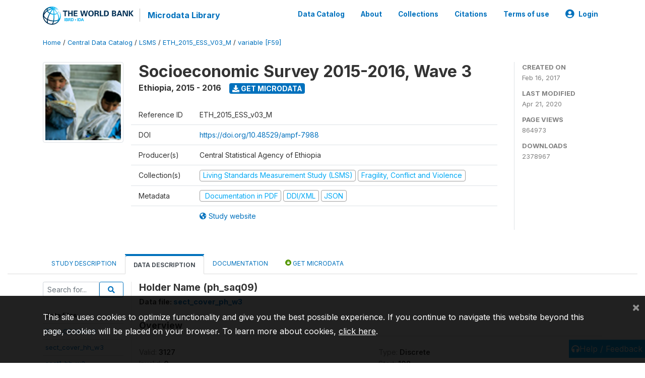

--- FILE ---
content_type: text/html; charset=UTF-8
request_url: https://microdata.worldbank.org/index.php/catalog/2783/variable/F59/V2277?name=ph_saq09
body_size: 10314
content:
<!DOCTYPE html>
<html>

<head>
    <meta charset="utf-8">
<meta http-equiv="X-UA-Compatible" content="IE=edge">
<meta name="viewport" content="width=device-width, initial-scale=1">

<title>Ethiopia - Socioeconomic Survey 2015-2016, Wave 3</title>

    
    <link rel="stylesheet" href="https://cdnjs.cloudflare.com/ajax/libs/font-awesome/5.15.4/css/all.min.css" integrity="sha512-1ycn6IcaQQ40/MKBW2W4Rhis/DbILU74C1vSrLJxCq57o941Ym01SwNsOMqvEBFlcgUa6xLiPY/NS5R+E6ztJQ==" crossorigin="anonymous" referrerpolicy="no-referrer" />
    <link rel="stylesheet" href="https://stackpath.bootstrapcdn.com/bootstrap/4.1.3/css/bootstrap.min.css" integrity="sha384-MCw98/SFnGE8fJT3GXwEOngsV7Zt27NXFoaoApmYm81iuXoPkFOJwJ8ERdknLPMO" crossorigin="anonymous">
    

<link rel="stylesheet" href="https://microdata.worldbank.org/themes/nada52/css/style.css?v2023">
<link rel="stylesheet" href="https://microdata.worldbank.org/themes/nada52/css/custom.css?v2021">
<link rel="stylesheet" href="https://microdata.worldbank.org/themes/nada52/css/home.css?v03212019">
<link rel="stylesheet" href="https://microdata.worldbank.org/themes/nada52/css/variables.css?v07042021">
<link rel="stylesheet" href="https://microdata.worldbank.org/themes/nada52/css/facets.css?v062021">
<link rel="stylesheet" href="https://microdata.worldbank.org/themes/nada52/css/catalog-tab.css?v07052021">
<link rel="stylesheet" href="https://microdata.worldbank.org/themes/nada52/css/catalog-card.css?v10102021-1">
<link rel="stylesheet" href="https://microdata.worldbank.org/themes/nada52/css/filter-action-bar.css?v14052021-3">

    <script src="//code.jquery.com/jquery-3.2.1.min.js"></script>
    <script src="https://cdnjs.cloudflare.com/ajax/libs/popper.js/1.14.3/umd/popper.min.js" integrity="sha384-ZMP7rVo3mIykV+2+9J3UJ46jBk0WLaUAdn689aCwoqbBJiSnjAK/l8WvCWPIPm49" crossorigin="anonymous"></script>
    <script src="https://stackpath.bootstrapcdn.com/bootstrap/4.1.3/js/bootstrap.min.js" integrity="sha384-ChfqqxuZUCnJSK3+MXmPNIyE6ZbWh2IMqE241rYiqJxyMiZ6OW/JmZQ5stwEULTy" crossorigin="anonymous"></script>

<script type="text/javascript">
    var CI = {'base_url': 'https://microdata.worldbank.org/index.php'};

    if (top.frames.length!=0) {
        top.location=self.document.location;
    }

    $(document).ready(function()  {
        /*global ajax error handler */
        $( document ).ajaxError(function(event, jqxhr, settings, exception) {
            if(jqxhr.status==401){
                window.location=CI.base_url+'/auth/login/?destination=catalog/';
            }
            else if (jqxhr.status>=500){
                alert(jqxhr.responseText);
            }
        });

    }); //end-document-ready

</script>



</head>

<body>

    <!-- site header -->
    <style>
.site-header .navbar-light .no-logo .navbar-brand--sitename {border:0px!important;margin-left:0px}
.site-header .navbar-light .no-logo .nada-site-title {font-size:18px;}
</style>
<header class="site-header">
    
        

    <div class="container">

        <div class="row">
            <div class="col-12">
                <nav class="navbar navbar-expand-md navbar-light rounded navbar-toggleable-md wb-navbar">

                                                            <div class="navbar-brand">
                        <a href="http://www.worldbank.org" class="g01v1-logo wb-logo">
                            <img title="The World Bank Working for a World Free of Poverty" alt="The World Bank Working for a World Free of Poverty" src="https://microdata.worldbank.org/themes/nada52/images/logo-wb-header-en.svg" class="img-responsive">
                        </a>
                        <strong><a class="nada-sitename" href="https://microdata.worldbank.org/index.php">Microdata Library</a></strong>
                        
                    </div>
                    

                                                            

                    <button class="navbar-toggler navbar-toggler-right collapsed wb-navbar-button-toggler" type="button" data-toggle="collapse" data-target="#containerNavbar" aria-controls="containerNavbar" aria-expanded="false" aria-label="Toggle navigation">
                        <span class="navbar-toggler-icon"></span>
                    </button>

                    <!-- Start menus -->
                    <!-- Start menus -->
<div class="navbar-collapse collapse" id="containerNavbar" aria-expanded="false">
        <ul class="navbar-nav ml-auto">
                                            <li class="nav-item">
                <a   class="nav-link" href="https://microdata.worldbank.org/index.php/catalog">Data Catalog</a>
            </li>            
                                            <li class="nav-item">
                <a   class="nav-link" href="https://microdata.worldbank.org/index.php/about">About</a>
            </li>            
                                            <li class="nav-item">
                <a   class="nav-link" href="https://microdata.worldbank.org/index.php/collections">Collections</a>
            </li>            
                                            <li class="nav-item">
                <a   class="nav-link" href="https://microdata.worldbank.org/index.php/citations">Citations</a>
            </li>            
                                            <li class="nav-item">
                <a   class="nav-link" href="https://microdata.worldbank.org/index.php/terms-of-use">Terms of use</a>
            </li>            
        
        
<li class="nav-item dropdown">
                <a class="nav-link dropdown-toggle" href="" id="dropdownMenuLink" data-toggle="dropdown" aria-haspopup="true" aria-expanded="false">
                <i class="fas fa-user-circle fa-lg"></i>Login            </a>
            <div class="dropdown-menu dropdown-menu-right" aria-labelledby="dropdownMenuLink">
                <a class="dropdown-item" href="https://microdata.worldbank.org/index.php/auth/login">Login</a>
            </div>
                </li>
<!-- /row -->
    </ul>

</div>
<!-- Close Menus -->                    <!-- Close Menus -->

                </nav>
            </div>

        </div>
        <!-- /row -->

    </div>

</header>
    <!-- page body -->
    <div class="wp-page-body container-fluid page-catalog catalog-variable-F59-V2277">

        <div class="body-content-wrap theme-nada-2">

            <!--breadcrumbs -->
            <div class="container">
                                                    <ol class="breadcrumb wb-breadcrumb">
                        	    <div class="breadcrumbs" xmlns:v="http://rdf.data-vocabulary.org/#">
           <span typeof="v:Breadcrumb">
                		         <a href="https://microdata.worldbank.org/index.php/" rel="v:url" property="v:title">Home</a> /
                        
       </span>
                  <span typeof="v:Breadcrumb">
                		         <a href="https://microdata.worldbank.org/index.php/catalog" rel="v:url" property="v:title">Central Data Catalog</a> /
                        
       </span>
                  <span typeof="v:Breadcrumb">
                		         <a href="https://microdata.worldbank.org/index.php/catalog/lsms" rel="v:url" property="v:title">LSMS</a> /
                        
       </span>
                  <span typeof="v:Breadcrumb">
                		         <a href="https://microdata.worldbank.org/index.php/catalog/2783" rel="v:url" property="v:title">ETH_2015_ESS_V03_M</a> /
                        
       </span>
                  <span typeof="v:Breadcrumb">
        	         	         <a class="active" href="https://microdata.worldbank.org/index.php/catalog/2783/variable/F59" rel="v:url" property="v:title">variable [F59]</a>
                        
       </span>
               </div>
                    </ol>
                            </div>
            <!-- /breadcrumbs -->

            <style>
.metadata-sidebar-container .nav .active{
	background:#e9ecef;		
}
.study-metadata-page .page-header .nav-tabs .active a {
	background: white;
	font-weight: bold;
	border-top: 2px solid #0071bc;
	border-left:1px solid gainsboro;
	border-right:1px solid gainsboro;
}

.study-info-content {
    font-size: 14px;
}

.study-subtitle{
	font-size:.7em;
	margin-bottom:10px;
}

.badge-outline{
	background:transparent;
	color:#03a9f4;
	border:1px solid #9e9e9e;
}
.study-header-right-bar span{
	display:block;
	margin-bottom:15px;
}
.study-header-right-bar{
	font-size:14px;
	color:gray;
}
.get-microdata-btn{
	font-size:14px;
}

.link-col .badge{
	font-size:14px;
	font-weight:normal;
	background:transparent;
	border:1px solid #9E9E9E;
	color:#03a9f4;
}

.link-col .badge:hover{
	background:#03a9f4;
	color:#ffffff;
}

.study-header-right-bar .stat{
	margin-bottom:10px;
	font-size:small;
}

.study-header-right-bar .stat .stat-label{
	font-weight:bold;
	text-transform:uppercase;
}

.field-metadata__table_description__ref_country .field-value,
.field-metadata__study_desc__study_info__nation .field-value{
	max-height:350px;
	overflow:auto;
}
.field-metadata__table_description__ref_country .field-value  ::-webkit-scrollbar,
.field-metadata__study_desc__study_info__nation .field-value ::-webkit-scrollbar {
  -webkit-appearance: none;
  width: 7px;
}

.field-metadata__table_description__ref_country .field-value  ::-webkit-scrollbar-thumb,
.field-metadata__study_desc__study_info__nation .field-value ::-webkit-scrollbar-thumb {
  border-radius: 4px;
  background-color: rgba(0, 0, 0, .5);
  box-shadow: 0 0 1px rgba(255, 255, 255, .5);
}
</style>


<div class="page-body-full study-metadata-page">
	<span 
		id="dataset-metadata-info" 
		data-repositoryid="lsms"
		data-id="2783"
		data-idno="ETH_2015_ESS_v03_M"
	></span>

<div class="container-fluid page-header">
<div class="container">


<div class="row study-info">
					<div class="col-md-2">
			<div class="collection-thumb-container">
				<a href="https://microdata.worldbank.org/index.php/catalog/lsms">
				<img  src="https://microdata.worldbank.org/files/icon-lsms.png?v=1587478372" class="mr-3 img-fluid img-thumbnail" alt="lsms" title="Living Standards Measurement Study (LSMS)"/>
				</a>
			</div>		
		</div>
	
	<div class="col">
		
		<div>
		    <h1 class="mt-0 mb-1" id="dataset-title">
                <span>Socioeconomic Survey 2015-2016, Wave 3</span>
                            </h1>
            <div class="clearfix">
		        <h6 class="sub-title float-left" id="dataset-sub-title"><span id="dataset-country">Ethiopia</span>, <span id="dataset-year">2015 - 2016</span></h6>
                                <a  
                    href="https://microdata.worldbank.org/index.php/catalog/2783/get-microdata" 
                    class="get-microdata-btn badge badge-primary wb-text-link-uppercase float-left ml-3" 
                    title="Get Microdata">					
                    <span class="fa fa-download"></span>
                    Get Microdata                </a>
                                
            </div>
		</div>

		<div class="row study-info-content">
		
            <div class="col pr-5">

                <div class="row mt-4 mb-2 pb-2  border-bottom">
                    <div class="col-md-2">
                        Reference ID                    </div>
                    <div class="col">
                        <div class="study-idno">
                            ETH_2015_ESS_v03_M                            
                        </div>
                    </div>
                </div>

                                <div class="row mb-2 pb-2  border-bottom">
                    <div class="col-md-2">
                        DOI                    </div>
                    <div class="col">
                        <div class="study-doi">
                                                            <a target="_blank" href="https://doi.org/10.48529/ampf-7988">https://doi.org/10.48529/ampf-7988</a>
                                                    </div>
                    </div>
                </div>
                		
                                <div class="row mb-2 pb-2  border-bottom">
                    <div class="col-md-2">
                        Producer(s)                    </div>
                    <div class="col">
                        <div class="producers">
                            Central Statistical Agency of Ethiopia                        </div>
                    </div>
                </div>
                                
                
                 
                <div class="row  border-bottom mb-2 pb-2 mt-2">
                    <div class="col-md-2">
                        Collection(s)                    </div>
                    <div class="col">
                        <div class="collections link-col">           
                                                            <span class="collection">
                                    <a href="https://microdata.worldbank.org/index.php/collections/lsms">
                                        <span class="badge badge-primary">Living Standards Measurement Study (LSMS)</span>
                                    </a>                                    
                                </span>
                                                            <span class="collection">
                                    <a href="https://microdata.worldbank.org/index.php/collections/FCV">
                                        <span class="badge badge-primary">Fragility, Conflict and Violence</span>
                                    </a>                                    
                                </span>
                                                    </div>
                    </div>
                </div>
                
                <div class="row border-bottom mb-2 pb-2 mt-2">
                    <div class="col-md-2">
                        Metadata                    </div>
                    <div class="col">
                        <div class="metadata">
                            <!--metadata-->
                            <span class="mr-2 link-col">
                                                                                                    <a class="download" 
                                       href="https://microdata.worldbank.org/index.php/catalog/2783/pdf-documentation" 
                                       title="Documentation in PDF"
                                       data-filename="ddi-documentation-english_microdata-2783.pdf"
                                       data-dctype="report"
                                       data-isurl="0"
                                       data-extension="pdf"
                                       data-sid="2783">
                                        <span class="badge badge-success"><i class="fa fa-file-pdf-o" aria-hidden="true"> </i> Documentation in PDF</span>
                                    </a>
                                                            
                                                                    <a class="download" 
                                       href="https://microdata.worldbank.org/index.php/metadata/export/2783/ddi" 
                                       title="DDI Codebook (2.5)"
                                       data-filename="metadata-2783.xml"
                                       data-dctype="metadata"
                                       data-isurl="0"
                                       data-extension="xml"
                                       data-sid="2783">
                                        <span class="badge badge-primary"> DDI/XML</span>
                                    </a>
                                
                                <a class="download" 
                                   href="https://microdata.worldbank.org/index.php/metadata/export/2783/json" 
                                   title="JSON"
                                   data-filename="metadata-2783.json"
                                   data-dctype="metadata"
                                   data-isurl="0"
                                   data-extension="json"
                                   data-sid="2783">
                                    <span class="badge badge-info">JSON</span>
                                </a>
                            </span>	
                            <!--end-metadata-->
                        </div>
                    </div>
                </div>

                                <div class="row mb-2 pb-2 mt-2">
                    <div class="col-md-2">
                        
                    </div>
                    <div class="col">
                        <div class="study-links link-col">
                            						
                                <a  target="_blank" href="http://go.worldbank.org/BCLXW38HY0" title="Study website (with all available documentation)">
                                    <span class="mr-2">
                                        <i class="fa fa-globe-americas" aria-hidden="true"> </i> Study website                                    </span>
                                </a>
                            
                                                    </div>
                    </div>
                </div>
                
                	    </div>
	
	</div>

	</div>

    <div class="col-md-2 border-left">
		<!--right-->
		<div class="study-header-right-bar">
				<div class="stat">
					<div class="stat-label">Created on </div>
					<div class="stat-value">Feb 16, 2017</div>
				</div>

				<div class="stat">
					<div class="stat-label">Last modified </div>
					<div class="stat-value">Apr 21, 2020</div>
				</div>
				
									<div class="stat">
						<div class="stat-label">Page views </div>
						<div class="stat-value">864973</div>
					</div>
				
									<div class="stat">
						<div class="stat-label">Downloads </div>
						<div class="stat-value">2378967</div>
					</div>				
						</div>		
		<!--end-right-->
	</div>

</div>




<!-- Nav tabs -->
<ul class="nav nav-tabs wb-nav-tab-space flex-wrap" role="tablist">
								<li class="nav-item tab-description "  >
				<a href="https://microdata.worldbank.org/index.php/catalog/2783/study-description" class="nav-link wb-nav-link wb-text-link-uppercase " role="tab"  data-id="related-materials" >Study Description</a>
			</li>
										<li class="nav-item tab-data_dictionary active"  >
				<a href="https://microdata.worldbank.org/index.php/catalog/2783/data-dictionary" class="nav-link wb-nav-link wb-text-link-uppercase active" role="tab"  data-id="related-materials" >Data Description</a>
			</li>
										<li class="nav-item tab-related_materials "  >
				<a href="https://microdata.worldbank.org/index.php/catalog/2783/related-materials" class="nav-link wb-nav-link wb-text-link-uppercase " role="tab"  data-id="related-materials" >Documentation</a>
			</li>
										<li class="nav-item nav-item-get-microdata tab-get_microdata " >
				<a href="https://microdata.worldbank.org/index.php/catalog/2783/get-microdata" class="nav-link wb-nav-link wb-text-link-uppercase " role="tab" data-id="related-materials" >
					<span class="get-microdata icon-da-public"></span> Get Microdata				</a>
			</li>                            
										
	<!--review-->
	</ul>
<!-- end nav tabs -->
</div>
</div>



<div class="container study-metadata-body-content " >


<!-- tabs -->
<div id="tabs" class="study-metadata ui-tabs ui-widget ui-widget-content ui-corner-all study-tabs" >	
  
  <div id="tabs-1" aria-labelledby="ui-id-1" class="ui-tabs-panel ui-widget-content ui-corner-bottom" role="tabpanel" >
  	
        <div class="tab-body-no-sidebar-x"><style>
    .data-file-bg1 tr,.data-file-bg1 td {vertical-align: top;}
    .data-file-bg1 .col-1{width:100px;}
    .data-file-bg1 {margin-bottom:20px;}
    .var-info-panel{display:none;}
    .table-variable-list td{
        cursor:pointer;
    }
    
    .nada-list-group-item {
        position: relative;
        display: block;
        padding: 10px 15px;
        margin-bottom: -1px;
        background-color: #fff;
        border: 1px solid #ddd;
        border-left:0px;
        border-right:0px;
        font-size: small;
        border-bottom: 1px solid gainsboro;
        word-wrap: break-word;
        padding: 5px;
        padding-right: 10px;

    }

    .nada-list-group-title{
        font-weight:bold;
        border-top:0px;
    }

    .variable-groups-sidebar
    .nada-list-vgroup {
        padding-inline-start: 0px;
        font-size:small;
        list-style-type: none;
    }

    .nada-list-vgroup {
        list-style-type: none;
    }

    .nada-list-subgroup{
        padding-left:10px;
    }
    
    .table-variable-list .var-breadcrumb{
        display:none;
    }

    .nada-list-subgroup .nada-list-vgroup-item {
        padding-left: 24px;
        position: relative;
        list-style:none;
    }

    .nada-list-subgroup .nada-list-vgroup-item:before {
        position: absolute;
        font-family: 'FontAwesome';
        top: 0;
        left: 10px;
        content: "\f105";
    }

</style>

<div class="row">

    <div class="col-sm-2 col-md-2 col-lg-2 tab-sidebar hidden-sm-down sidebar-files">       

        <form method="get" action="https://microdata.worldbank.org/index.php/catalog/2783/search" class="dictionary-search">
        <div class="input-group input-group-sm">            
            <input type="text" name="vk" class="form-control" placeholder="Search for...">
            <span class="input-group-btn">
                <button class="btn btn-outline-primary btn-sm" type="submit"><i class="fa fa-search"></i></button>
            </span>
        </div>
        </form>
        
        <ul class="nada-list-group">
            <li class="nada-list-group-item nada-list-group-title">Data files</li>
                            <li class="nada-list-group-item">
                    <a href="https://microdata.worldbank.org/index.php/catalog/2783/data-dictionary/F2?file_name=Food_CF_Wave3">Food_CF_Wave3</a>
                </li>
                            <li class="nada-list-group-item">
                    <a href="https://microdata.worldbank.org/index.php/catalog/2783/data-dictionary/F3?file_name=sect_cover_hh_w3">sect_cover_hh_w3</a>
                </li>
                            <li class="nada-list-group-item">
                    <a href="https://microdata.worldbank.org/index.php/catalog/2783/data-dictionary/F4?file_name=sect1_hh_w3">sect1_hh_w3</a>
                </li>
                            <li class="nada-list-group-item">
                    <a href="https://microdata.worldbank.org/index.php/catalog/2783/data-dictionary/F5?file_name=sect2_hh_w3">sect2_hh_w3</a>
                </li>
                            <li class="nada-list-group-item">
                    <a href="https://microdata.worldbank.org/index.php/catalog/2783/data-dictionary/F6?file_name=sect3_hh_w3">sect3_hh_w3</a>
                </li>
                            <li class="nada-list-group-item">
                    <a href="https://microdata.worldbank.org/index.php/catalog/2783/data-dictionary/F7?file_name=sect4_hh_w3">sect4_hh_w3</a>
                </li>
                            <li class="nada-list-group-item">
                    <a href="https://microdata.worldbank.org/index.php/catalog/2783/data-dictionary/F8?file_name=sect4b_hh_w3">sect4b_hh_w3</a>
                </li>
                            <li class="nada-list-group-item">
                    <a href="https://microdata.worldbank.org/index.php/catalog/2783/data-dictionary/F9?file_name=sect5a_hh_w3">sect5a_hh_w3</a>
                </li>
                            <li class="nada-list-group-item">
                    <a href="https://microdata.worldbank.org/index.php/catalog/2783/data-dictionary/F10?file_name=sect5b_hh_w3">sect5b_hh_w3</a>
                </li>
                            <li class="nada-list-group-item">
                    <a href="https://microdata.worldbank.org/index.php/catalog/2783/data-dictionary/F11?file_name=sect5c1_hh_w3">sect5c1_hh_w3</a>
                </li>
                            <li class="nada-list-group-item">
                    <a href="https://microdata.worldbank.org/index.php/catalog/2783/data-dictionary/F12?file_name=sect5c2_hh_w3">sect5c2_hh_w3</a>
                </li>
                            <li class="nada-list-group-item">
                    <a href="https://microdata.worldbank.org/index.php/catalog/2783/data-dictionary/F13?file_name=sect5d_hh_w3">sect5d_hh_w3</a>
                </li>
                            <li class="nada-list-group-item">
                    <a href="https://microdata.worldbank.org/index.php/catalog/2783/data-dictionary/F14?file_name=sect6a_hh_w3">sect6a_hh_w3</a>
                </li>
                            <li class="nada-list-group-item">
                    <a href="https://microdata.worldbank.org/index.php/catalog/2783/data-dictionary/F15?file_name=sect6b_hh_w3">sect6b_hh_w3</a>
                </li>
                            <li class="nada-list-group-item">
                    <a href="https://microdata.worldbank.org/index.php/catalog/2783/data-dictionary/F16?file_name=sect7_hh_w3">sect7_hh_w3</a>
                </li>
                            <li class="nada-list-group-item">
                    <a href="https://microdata.worldbank.org/index.php/catalog/2783/data-dictionary/F17?file_name=sect8_hh_w3">sect8_hh_w3</a>
                </li>
                            <li class="nada-list-group-item">
                    <a href="https://microdata.worldbank.org/index.php/catalog/2783/data-dictionary/F18?file_name=sect9_hh_w3">sect9_hh_w3</a>
                </li>
                            <li class="nada-list-group-item">
                    <a href="https://microdata.worldbank.org/index.php/catalog/2783/data-dictionary/F19?file_name=sect10_hh_w3">sect10_hh_w3</a>
                </li>
                            <li class="nada-list-group-item">
                    <a href="https://microdata.worldbank.org/index.php/catalog/2783/data-dictionary/F20?file_name=sect11a_hh_w3">sect11a_hh_w3</a>
                </li>
                            <li class="nada-list-group-item">
                    <a href="https://microdata.worldbank.org/index.php/catalog/2783/data-dictionary/F21?file_name=sect11b_hh_w3">sect11b_hh_w3</a>
                </li>
                            <li class="nada-list-group-item">
                    <a href="https://microdata.worldbank.org/index.php/catalog/2783/data-dictionary/F22?file_name=sect11c_hh_w3">sect11c_hh_w3</a>
                </li>
                            <li class="nada-list-group-item">
                    <a href="https://microdata.worldbank.org/index.php/catalog/2783/data-dictionary/F23?file_name=sect12_hh_w3">sect12_hh_w3</a>
                </li>
                            <li class="nada-list-group-item">
                    <a href="https://microdata.worldbank.org/index.php/catalog/2783/data-dictionary/F24?file_name=sect13_hh_w3">sect13_hh_w3</a>
                </li>
                            <li class="nada-list-group-item">
                    <a href="https://microdata.worldbank.org/index.php/catalog/2783/data-dictionary/F25?file_name=sect14a_hh_w3">sect14a_hh_w3</a>
                </li>
                            <li class="nada-list-group-item">
                    <a href="https://microdata.worldbank.org/index.php/catalog/2783/data-dictionary/F26?file_name=sect14b_hh_w3">sect14b_hh_w3</a>
                </li>
                            <li class="nada-list-group-item">
                    <a href="https://microdata.worldbank.org/index.php/catalog/2783/data-dictionary/F27?file_name=sect14c_hh_w3">sect14c_hh_w3</a>
                </li>
                            <li class="nada-list-group-item">
                    <a href="https://microdata.worldbank.org/index.php/catalog/2783/data-dictionary/F29?file_name=sect_cover_ls_w3">sect_cover_ls_w3</a>
                </li>
                            <li class="nada-list-group-item">
                    <a href="https://microdata.worldbank.org/index.php/catalog/2783/data-dictionary/F30?file_name=sect1_ls_w3">sect1_ls_w3</a>
                </li>
                            <li class="nada-list-group-item">
                    <a href="https://microdata.worldbank.org/index.php/catalog/2783/data-dictionary/F31?file_name=sect8_1_ls_w3">sect8_1_ls_w3</a>
                </li>
                            <li class="nada-list-group-item">
                    <a href="https://microdata.worldbank.org/index.php/catalog/2783/data-dictionary/F32?file_name=sect8_2_ls_w3">sect8_2_ls_w3</a>
                </li>
                            <li class="nada-list-group-item">
                    <a href="https://microdata.worldbank.org/index.php/catalog/2783/data-dictionary/F33?file_name=sect8_3_ls_w3">sect8_3_ls_w3</a>
                </li>
                            <li class="nada-list-group-item">
                    <a href="https://microdata.worldbank.org/index.php/catalog/2783/data-dictionary/F34?file_name=sect8_4_ls_w3">sect8_4_ls_w3</a>
                </li>
                            <li class="nada-list-group-item">
                    <a href="https://microdata.worldbank.org/index.php/catalog/2783/data-dictionary/F35?file_name=sect8_5_ls_w3">sect8_5_ls_w3</a>
                </li>
                            <li class="nada-list-group-item">
                    <a href="https://microdata.worldbank.org/index.php/catalog/2783/data-dictionary/F36?file_name=sect8_6_ls_w3">sect8_6_ls_w3</a>
                </li>
                            <li class="nada-list-group-item">
                    <a href="https://microdata.worldbank.org/index.php/catalog/2783/data-dictionary/F37?file_name=sect8_7a_ls_w3">sect8_7a_ls_w3</a>
                </li>
                            <li class="nada-list-group-item">
                    <a href="https://microdata.worldbank.org/index.php/catalog/2783/data-dictionary/F38?file_name=sect8_7b_ls_w3">sect8_7b_ls_w3</a>
                </li>
                            <li class="nada-list-group-item">
                    <a href="https://microdata.worldbank.org/index.php/catalog/2783/data-dictionary/F40?file_name=sect_cover_pp_w3">sect_cover_pp_w3</a>
                </li>
                            <li class="nada-list-group-item">
                    <a href="https://microdata.worldbank.org/index.php/catalog/2783/data-dictionary/F41?file_name=sect02_com_w3">sect02_com_w3</a>
                </li>
                            <li class="nada-list-group-item">
                    <a href="https://microdata.worldbank.org/index.php/catalog/2783/data-dictionary/F42?file_name=sect10a1_com_w3">sect10a1_com_w3</a>
                </li>
                            <li class="nada-list-group-item">
                    <a href="https://microdata.worldbank.org/index.php/catalog/2783/data-dictionary/F43?file_name=sect09_com_w3">sect09_com_w3</a>
                </li>
                            <li class="nada-list-group-item">
                    <a href="https://microdata.worldbank.org/index.php/catalog/2783/data-dictionary/F44?file_name=sect07_com_w3">sect07_com_w3</a>
                </li>
                            <li class="nada-list-group-item">
                    <a href="https://microdata.worldbank.org/index.php/catalog/2783/data-dictionary/F45?file_name=sect08_com_w3">sect08_com_w3</a>
                </li>
                            <li class="nada-list-group-item">
                    <a href="https://microdata.worldbank.org/index.php/catalog/2783/data-dictionary/F46?file_name=sect06_com_w3">sect06_com_w3</a>
                </li>
                            <li class="nada-list-group-item">
                    <a href="https://microdata.worldbank.org/index.php/catalog/2783/data-dictionary/F47?file_name=sect05_com_w3">sect05_com_w3</a>
                </li>
                            <li class="nada-list-group-item">
                    <a href="https://microdata.worldbank.org/index.php/catalog/2783/data-dictionary/F48?file_name=sect03_com_w3">sect03_com_w3</a>
                </li>
                            <li class="nada-list-group-item">
                    <a href="https://microdata.worldbank.org/index.php/catalog/2783/data-dictionary/F49?file_name=sect04_com_w3">sect04_com_w3</a>
                </li>
                            <li class="nada-list-group-item">
                    <a href="https://microdata.worldbank.org/index.php/catalog/2783/data-dictionary/F50?file_name=sect01b_com_w3">sect01b_com_w3</a>
                </li>
                            <li class="nada-list-group-item">
                    <a href="https://microdata.worldbank.org/index.php/catalog/2783/data-dictionary/F52?file_name=sectnr_ph_w3">sectnr_ph_w3</a>
                </li>
                            <li class="nada-list-group-item">
                    <a href="https://microdata.worldbank.org/index.php/catalog/2783/data-dictionary/F53?file_name=sect12_ph_w3">sect12_ph_w3</a>
                </li>
                            <li class="nada-list-group-item">
                    <a href="https://microdata.worldbank.org/index.php/catalog/2783/data-dictionary/F54?file_name=sect11_ph_w3">sect11_ph_w3</a>
                </li>
                            <li class="nada-list-group-item">
                    <a href="https://microdata.worldbank.org/index.php/catalog/2783/data-dictionary/F55?file_name=sect10_ph_w3">sect10_ph_w3</a>
                </li>
                            <li class="nada-list-group-item">
                    <a href="https://microdata.worldbank.org/index.php/catalog/2783/data-dictionary/F56?file_name=sect9_ph_w3">sect9_ph_w3</a>
                </li>
                            <li class="nada-list-group-item">
                    <a href="https://microdata.worldbank.org/index.php/catalog/2783/data-dictionary/F57?file_name=sect9a_ph_w3">sect9a_ph_w3</a>
                </li>
                            <li class="nada-list-group-item">
                    <a href="https://microdata.worldbank.org/index.php/catalog/2783/data-dictionary/F58?file_name=sect1_ph_w3">sect1_ph_w3</a>
                </li>
                            <li class="nada-list-group-item">
                    <a href="https://microdata.worldbank.org/index.php/catalog/2783/data-dictionary/F59?file_name=sect_cover_ph_w3">sect_cover_ph_w3</a>
                </li>
                            <li class="nada-list-group-item">
                    <a href="https://microdata.worldbank.org/index.php/catalog/2783/data-dictionary/F60?file_name=sect_3rca_pp_w3">sect_3rca_pp_w3</a>
                </li>
                            <li class="nada-list-group-item">
                    <a href="https://microdata.worldbank.org/index.php/catalog/2783/data-dictionary/F61?file_name=sect_cover_cc_w3">sect_cover_cc_w3</a>
                </li>
                            <li class="nada-list-group-item">
                    <a href="https://microdata.worldbank.org/index.php/catalog/2783/data-dictionary/F62?file_name=sect_3rcb_pp_w3">sect_3rcb_pp_w3</a>
                </li>
                            <li class="nada-list-group-item">
                    <a href="https://microdata.worldbank.org/index.php/catalog/2783/data-dictionary/F63?file_name=sectnr_pp_w3">sectnr_pp_w3</a>
                </li>
                            <li class="nada-list-group-item">
                    <a href="https://microdata.worldbank.org/index.php/catalog/2783/data-dictionary/F64?file_name=sect7_pp_w3">sect7_pp_w3</a>
                </li>
                            <li class="nada-list-group-item">
                    <a href="https://microdata.worldbank.org/index.php/catalog/2783/data-dictionary/F65?file_name=sect5_pp_w3">sect5_pp_w3</a>
                </li>
                            <li class="nada-list-group-item">
                    <a href="https://microdata.worldbank.org/index.php/catalog/2783/data-dictionary/F66?file_name=sect4_pp_w3">sect4_pp_w3</a>
                </li>
                            <li class="nada-list-group-item">
                    <a href="https://microdata.worldbank.org/index.php/catalog/2783/data-dictionary/F67?file_name=sect3_pp_w3">sect3_pp_w3</a>
                </li>
                            <li class="nada-list-group-item">
                    <a href="https://microdata.worldbank.org/index.php/catalog/2783/data-dictionary/F68?file_name=sect2_pp_w3">sect2_pp_w3</a>
                </li>
                            <li class="nada-list-group-item">
                    <a href="https://microdata.worldbank.org/index.php/catalog/2783/data-dictionary/F69?file_name=sect1_pp_w3">sect1_pp_w3</a>
                </li>
                            <li class="nada-list-group-item">
                    <a href="https://microdata.worldbank.org/index.php/catalog/2783/data-dictionary/F70?file_name=sect10a2_com_w3">sect10a2_com_w3</a>
                </li>
                            <li class="nada-list-group-item">
                    <a href="https://microdata.worldbank.org/index.php/catalog/2783/data-dictionary/F71?file_name=ET_local_area_unit_conversion">ET_local_area_unit_conversion</a>
                </li>
                            <li class="nada-list-group-item">
                    <a href="https://microdata.worldbank.org/index.php/catalog/2783/data-dictionary/F72?file_name=cons_agg_w3">cons_agg_w3</a>
                </li>
                            <li class="nada-list-group-item">
                    <a href="https://microdata.worldbank.org/index.php/catalog/2783/data-dictionary/F73?file_name=sect01a_com_w3">sect01a_com_w3</a>
                </li>
                            <li class="nada-list-group-item">
                    <a href="https://microdata.worldbank.org/index.php/catalog/2783/data-dictionary/F74?file_name=Crop_CF_Wave3">Crop_CF_Wave3</a>
                </li>
                            <li class="nada-list-group-item">
                    <a href="https://microdata.worldbank.org/index.php/catalog/2783/data-dictionary/F75?file_name=ETH_HouseholdGeovars_y3">ETH_HouseholdGeovars_y3</a>
                </li>
                            <li class="nada-list-group-item">
                    <a href="https://microdata.worldbank.org/index.php/catalog/2783/data-dictionary/F76?file_name=ETH_PlotGeovariables_Y3">ETH_PlotGeovariables_Y3</a>
                </li>
                            <li class="nada-list-group-item">
                    <a href="https://microdata.worldbank.org/index.php/catalog/2783/data-dictionary/F78?file_name=WQT Data without processed data">WQT Data<BR>without<BR>processed data</a>
                </li>
                    </ul>

        
    </div>

    <div class="col-sm-10 col-md-10 col-lg-10 wb-border-left tab-body body-files">
        
        <div class="variable-metadata">
            <style>
    .fld-inline .fld-name{color:gray;}
    .fld-container,.clear{clear:both;}

    .var-breadcrumb{
        list-style:none;
        clear:both;
        margin-bottom:25px;
        color:gray;
    }

    .var-breadcrumb li{display:inline;}
    .variables-container .bar-container {min-width:150px;}
</style>



<div class="variable-container">
    <h2>Holder Name (ph_saq09)</h2>
    <h5 class="var-file">Data file: <a href="https://microdata.worldbank.org/index.php/catalog/2783/data-dictionary/F59">sect_cover_ph_w3</a></h5>

        
    <h3 class="xsl-subtitle">Overview</h3>

    <div class="row">
            <div class="col-md-6">
                                            <div class="fld-inline sum-stat sum-stat-vald-">
                    <span class="fld-name sum-stat-type">Valid: </span>
                    <span class="fld-value sum-stat-value">3127</span>
                </div>
                                            <div class="fld-inline sum-stat sum-stat-invd-">
                    <span class="fld-name sum-stat-type">Invalid: </span>
                    <span class="fld-value sum-stat-value">0</span>
                </div>
                    </div>
    
    <!--other stats-->
            
    <div class="col-md-6">
                                            <div class="fld-inline sum-stat sum-stat-var_intrvl">
                <span class="fld-name sum-stat-type">Type: </span>
                <span class="fld-value sum-stat-value">Discrete</span>
            </div>
                                                                            <div class="fld-inline sum-stat sum-stat-loc_start_pos">
                <span class="fld-name sum-stat-type">Start: </span>
                <span class="fld-value sum-stat-value">108</span>
            </div>
                                                        <div class="fld-inline sum-stat sum-stat-loc_end_pos">
                <span class="fld-name sum-stat-type">End: </span>
                <span class="fld-value sum-stat-value">123</span>
            </div>
                                                        <div class="fld-inline sum-stat sum-stat-loc_width">
                <span class="fld-name sum-stat-type">Width: </span>
                <span class="fld-value sum-stat-value">16</span>
            </div>
                    
                <div class="fld-inline sum-stat sum-stat-range">
            <span class="fld-name sum-stat-type">Range: </span>
                                                <span class="fld-value sum-stat-value">
                 -             </span>
        </div>
                
                <div class="fld-inline sum-stat var-format">
            <span class="fld-name var-format-fld">Format: </span>
                                    <span class="fld-value format-value">character</span>
        </div>
        
        
        
    </div>
    </div>

    
    <div class="clear"></div>

    <!-- data_collection -->
         
                     
                     
                     
                     
                     
                
    
    <div class="section-questions_n_instructions">
                    <h2 id="metadata-questions_n_instructions" class="xsl-subtitle">Questions and instructions</h2>
                <div class="table-responsive field field-var_catgry">
    <div class="xsl-caption field-caption">Categories</div>
    <div class="field-value">

            
            <table class="table table-stripped xsl-table">
                <tr>
                    <th>Value</th>
                    <th>Category</th>
                                            <th>Cases</th>                    
                                                                                    <th></th>
                                    </tr>
                                    
                    <tr>
                        <td>**CONFIDENTIAL**</td>
                        <td> </td>
                        
                                                <td>3127</td>
                            
                        
                        <!--weighted-->
                        
                        <!--non-weighted-->
                                                                                <td class="bar-container">
                                                                <div class="progress">
                                    <div class="progress-bar" role="progressbar" style="width: 100%;" aria-valuenow="100;" aria-valuemin="0" aria-valuemax="100"></div>
                                    <span class="progress-text">100%</span>
                                </div>
                                                            </td>
                                                        
                    </tr>
                            </table>
            <div class="xsl-warning">Warning: these figures indicate the number of cases found in the data file. They cannot be interpreted as summary statistics of the population of interest.</div>
    </div>
</div>
    </div>
    


    <!-- description -->
         
                     
                     
                

         
                


         
                     
                

         
                     
                

<!--end-container-->
</div>


        </div>

    </div>
</div>

<script type="application/javascript">
    $(document).ready(function () {

        //show/hide variable info
        $(document.body).on("click",".data-dictionary .var-row", function(){
            var variable=$(this).find(".var-id");
            if(variable){
                get_variable(variable);
            }
            return false;
        });

    });

    function get_variable(var_obj)
    {
        var i18n={
		'js_loading':"Loading, please wait...",
		};

        //panel id
        var pnl="#pnl-"+var_obj.attr("id");
        var pnl_body=$(pnl).find(".panel-td");

        //collapse
        if ($(var_obj).closest(".var-row").is(".pnl-active")){
            $(var_obj).closest(".var-row").toggleClass("pnl-active");
            $(pnl).hide();
            return;
        }

        //hide any open panels
        $('.data-dictionary .var-info-panel').hide();

        //unset any active panels
        $(".data-dictionary .var-row").removeClass("pnl-active");

        //error handler
        variable_error_handler(pnl_body);

        $(pnl).show();
        $(var_obj).closest(".var-row").toggleClass("pnl-active");
        $(pnl_body).html('<i class="fa fa-spinner fa-pulse fa-2x fa-fw"></i> '+ i18n.js_loading); 
        $(pnl_body).load(var_obj.attr("href")+'&ajax=true', function(){
            var fooOffset = jQuery('.pnl-active').offset(),
                destination = fooOffset.top;
            $('html,body').animate({scrollTop: destination-50}, 500);
        })
    }


    //show/hide resource
    function toggle_resource(element_id){
        $("#"+element_id).toggle();
    }

    function variable_error_handler(pnl)
    {
        $.ajaxSetup({
            error:function(XHR,e)	{
                $(pnl).html('<div class="error">'+XHR.responseText+'</div>');
            }
        });
    }

</script></div>
    
	<div class="mt-5">                
            <a class="btn btn-sm btn-secondary" href="https://microdata.worldbank.org/index.php/catalog"><i class="fas fa-arrow-circle-left"></i> Back to Catalog</a>
        </div>
  </div>
</div>
<!-- end-tabs-->    
   </div> 
</div>


<!--survey summary resources-->
<script type="text/javascript">
	function toggle_resource(element_id){
		$("#"+element_id).parent(".resource").toggleClass("active");
		$("#"+element_id).toggle();
	}
	
	$(document).ready(function () { 
		bind_behaviours();
		
		$(".show-datafiles").click(function(){
			$(".data-files .hidden").removeClass("hidden");
			$(".show-datafiles").hide();
			return false;
		});

		//setup bootstrap scrollspy
		$("body").attr('data-spy', 'scroll');
		$("body").attr('data-target', '#dataset-metadata-sidebar');
		$("body").attr('data-offset', '0');
		$("body").scrollspy('refresh');

	});	
	
	function bind_behaviours() {
		//show variable info by id
		$(".resource-info").unbind('click');
		$(".resource-info").click(function(){
			if($(this).attr("id")!=''){
				toggle_resource('info_'+$(this).attr("id"));
			}
			return false;
		});			
	}
</script>        </div>
    </div>

    <!-- page footer -->
    <footer>
    <!-- footer top section -->
        <!-- End footer top section -->
    <button onclick="javascript:uvClick()" style="background: #03A9F4;position: fixed;right: 0px;border: none;padding: 5px;color: white;bottom: 10px;"> 
        <i class="fa fa-headphones headphones-help-widget" aria-hidden="true"></i><span>Help / Feedback</span>
    </button>
    <script type="text/javascript" src="https://microdata.worldbank.org/themes/bootstrap4/js/uservoice.inc.js?v=202010"></script>

    <!-- footer bottom section -->
    <div class="full-row-footer-black-components">
        <div class="container">
            <div class="footer">
                <div class="row">

                    <!-- / WB logo and Wbg partnership -->
                    <div class="col-12 col-md-2">

                        <div class="text-center text-lg-left">
                            <a href="http://www.worldbank.org/">
                                <img src="https://www.worldbank.org/content/dam/wbr-redesign/logos/logo-wbg-footer-en.svg" title="The World Bank Working for a World Free of Poverty" alt="The World Bank Working for a World Free of Poverty">
                            </a>
                        </div>

                    </div>
                    <div class="col-12 col-md-4  footer-bottom-left">
                        <ul class="footer-ul-links-centered">
                            <li>
                                <a class="wbg-partnership" title="International Bank for Reconstruction and Development" href="http://www.worldbank.org/en/who-we-are/ibrd">IBRD</a>
                                <a class="wbg-partnership" title="International Development Association" href="http://www.worldbank.org/ida">IDA</a>
                                <a class="wbg-partnership" title="International Finance Corporation" href="http://www.ifc.org/">IFC</a>
                                <a class="wbg-partnership" title="Multilateral Investment Guarantee Agency" href="http://www.miga.org/">MIGA</a>
                                <a class="wbg-partnership" title="International Centre for Settlement of Investment Disputes" href="http://icsid.worldbank.org/">ICSID</a>
                            </li>

                        </ul>
                    </div>
                    <!-- / WB logo and Wbg partnership -->

                    <!-- Dropdown and fraud  -->
                    <div class="col-12 col-md-6 footer-bottom-right">
                        <div class="">
                            <div class="footer-copy-right">

                                <p class="text-center text-lg-right">

                                    <small>
                                        ©
                                        <script language="JavaScript">
                                            var time = new Date();
                                            var year = time.getYear();
                                            if (year < 2000)
                                                year = year + 1900 + ", ";
                                            document.write(year); // End -->
                                        </script> The World Bank Group, All Rights Reserved.
                                    </small>

                                </p>

                            </div>

                        </div>
                    </div>
                    <!-- / dropdown and fraud  -->

                </div>
            </div>
        </div>
    </div>
</footer>

<style>
.consent-text,
.consent-text p,
.consent-text button,
.consent-text a
{
    color:white;
}

.consent-text a:link{
    text-decoration:underline;
}

.consent-text button,
.consent-text button:hover
{
    color:white;
    position:absolute;
    top:10px;
    right:10px;
}

.consent-popup{
    display:none;
	padding:25px 10px;
}
</style>


<div class="fixed-bottom consent-popup" style="background:rgba(0,0,0,0.87);">

<div class="container consent-text" >
       <p>This site uses cookies to optimize functionality and give you the best possible experience. If you continue to navigate this website beyond this page, cookies will be placed on your browser. To learn more about cookies,&nbsp;<a href="https://www.worldbank.org/en/about/legal/privacy-notice">click here</a>.</p>        
        <button type="button" class="close consent-close" aria-label="Close" >
            <span aria-hidden="true">&times;</span>
        </button>
</div>

</div>


<script>

function create_cookie(name,value,days) {
	if (days) {
		var date = new Date();
		date.setTime(date.getTime()+(days*24*60*60*1000));
		var expires = "; expires="+date.toGMTString();
	}
	else var expires = "";
	document.cookie = name+"="+value+expires+"; path=/";
}

function read_cookie(name) {
	var nameEQ = name + "=";
	var ca = document.cookie.split(';');
	for(var i=0;i < ca.length;i++) {
		var c = ca[i];
		while (c.charAt(0)==' ') c = c.substring(1,c.length);
		if (c.indexOf(nameEQ) == 0) return c.substring(nameEQ.length,c.length);
	}
	return null;
}

function erase_cookie(name) {
	create_cookie(name,"",-1);
}

$(document).ready(function() {
    var consent=read_cookie("ml_consent");
		
    if(consent==null || consent==''){
        $(".consent-popup").show();
    }
    else{
        $(".consent-popup").hide();
    }
});


$(document.body).on("click",".consent-close", function(){ 
    create_cookie('ml_consent',1,0);
    $(".consent-popup").hide();
});
</script>    
	<script src="//assets.adobedtm.com/572ee9d70241b5c796ae15c773eaaee4365408ec/satelliteLib-efd6120a6f6ed94da49cf49e2ba626ac110c7e3c.js"></script>
	



<script>
	var s_repo="CENTRAL"; 				s_repo="LSMS";
	
var wbgData = wbgData || {};
wbgData.page={
	pageInfo: {
		channel: "DEC Microdata Catalog EXT",
		pageName: 'microdata-ext:'+document.title, //(required) - unique page name
		pageCategory: "", //home, errorPage, search results
		pageUid: 'microdata-ext:'+document.title,
		pageFirstPub: "",
		pageLastMod: "",
		author: "",
		topicTag: "",
		subtopicTag: "",
		contentType: "",
		channel: 'DEC Microdata Catalog EXT',//required
		webpackage: s_repo //repository
	},
      sectionInfo: {
          siteSection: s_repo,
          subsectionP2: $("#dataset-metadata-info").attr("data-idno"),
          subsectionP3: $("#dataset-country").text(),
          subsectionP4: $("#dataset-year").text(),
          subsectionP5: $("#dataset-metadata-info").attr("data-idno"),
      }
}
wbgData.site = {
      pageLoad: "N",
      siteInfo: {
          siteLanguage: "en",
          siteCountry: "",
          siteEnv: "PROD",
          siteType: "microdata",
          siteRegion: "",
          userIpaddressType: "",
      },
      techInfo: {
          cmsType: "NADA",
          bussVPUnit: "dec",
          bussUnit: "decsu",
          bussUserGroup: "external",
          bussAgency: "ibrd",
      }
  }

</script>

<script type="text/javascript">
$(document).ready(function(){
	_satellite.track("dynamicdata");
	_satellite.pageBottom();
});	
</script>

<script language="JavaScript">
$(document).ready(function() 
{	
	//make all download links open in new 
	$(".download").attr('target', '_blank');
	
	//custom links
	$(".download").mousedown(function(e) {
		ss=s_gi(s_account);
		ss.pageName='download:'+$(this).attr("title");
		ss.pageURL=$(this).attr("href");
		ss.events="download";
		ss.prop2=$("#dataset-metadata-info").attr("data-repositoryid");//repositoryid
		ss.prop3=$("#dataset-metadata-info").attr("data-id");//dataset-id
		ss.prop4=$("#dataset-metadata-info").attr("data-idno");//dataset-idno
		ss.prop5=$("#dataset-country").text();//dataset-country
		ss.prop6=$("#dataset-year").text();//dataset-year
		ss.prop12=$(this).attr("data-extension");//file-extension
		ss.prop22=$(this).attr("data-filename");//file name
		ss.prop9=$(this).attr("data-dctype");//file type
		ss.prop33=$(this).attr("href");//download link
		ss.prop20='download';
		try{
			ss.t();
		}
		catch(err){
			console.log(err);
		}	
	});
	
	$(document).ajaxSend(function(event, request, settings) {		

		var ss_prop1='search';
		//catalog search
		if (settings.url.indexOf("catalog/search") != -1) {
			var pos=settings.url.indexOf("?");
			if (pos != -1) {
				ss_prop1=s_repo.concat("> Search " + settings.url.substring(pos) );
			}
		}	
		else {
				ss_prop1=settings.url;
		}		
				
		ss=s_gi(s_account);
		ss.pageName=ss_prop1;
		ss.pageURL=ss_prop1;
		ss.events="search";
		try{
			ss.t();
		}
		catch(err){
			console.log(err);
		}
	});

});
</script>






</body>

</html>

--- FILE ---
content_type: application/javascript; charset=utf-8
request_url: https://by2.uservoice.com/t2/136660/web/track.js?_=1763303429570&s=0&c=__uvSessionData0&d=eyJlIjp7InUiOiJodHRwczovL21pY3JvZGF0YS53b3JsZGJhbmsub3JnL2luZGV4LnBocC9jYXRhbG9nLzI3ODMvdmFyaWFibGUvRjU5L1YyMjc3P25hbWU9cGhfc2FxMDkiLCJyIjoiIn19
body_size: 22
content:
__uvSessionData0({"uvts":"0b860fe6-94cc-4bcc-6daa-82ad6a5abe8e"});